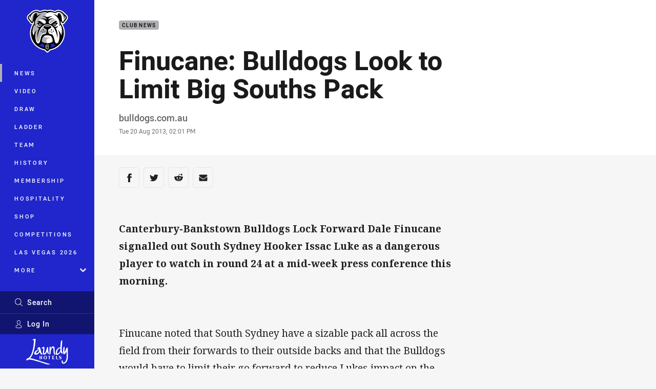

--- FILE ---
content_type: text/html; charset=utf-8
request_url: https://www.google.com/recaptcha/api2/aframe
body_size: 183
content:
<!DOCTYPE HTML><html><head><meta http-equiv="content-type" content="text/html; charset=UTF-8"></head><body><script nonce="yl2Jx7PeRSqNuli64JTJKQ">/** Anti-fraud and anti-abuse applications only. See google.com/recaptcha */ try{var clients={'sodar':'https://pagead2.googlesyndication.com/pagead/sodar?'};window.addEventListener("message",function(a){try{if(a.source===window.parent){var b=JSON.parse(a.data);var c=clients[b['id']];if(c){var d=document.createElement('img');d.src=c+b['params']+'&rc='+(localStorage.getItem("rc::a")?sessionStorage.getItem("rc::b"):"");window.document.body.appendChild(d);sessionStorage.setItem("rc::e",parseInt(sessionStorage.getItem("rc::e")||0)+1);localStorage.setItem("rc::h",'1769271909915');}}}catch(b){}});window.parent.postMessage("_grecaptcha_ready", "*");}catch(b){}</script></body></html>